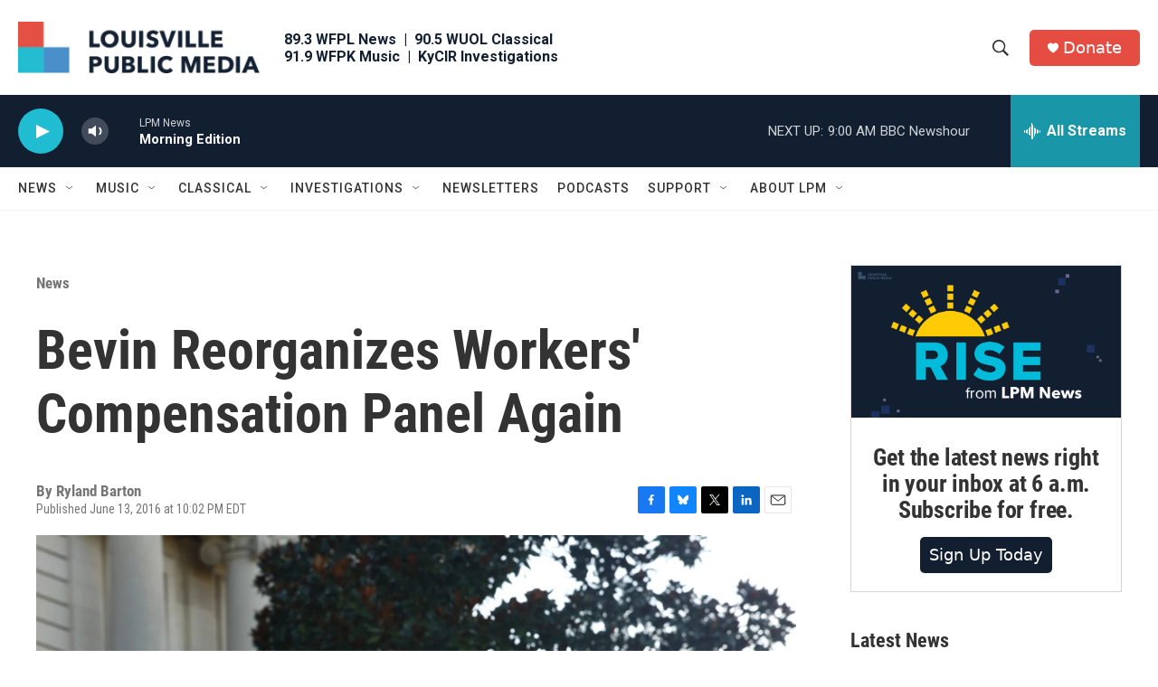

--- FILE ---
content_type: text/html; charset=utf-8
request_url: https://www.google.com/recaptcha/api2/aframe
body_size: 138
content:
<!DOCTYPE HTML><html><head><meta http-equiv="content-type" content="text/html; charset=UTF-8"></head><body><script nonce="jQ0PPnBQGQgj0JCL3GB-RA">/** Anti-fraud and anti-abuse applications only. See google.com/recaptcha */ try{var clients={'sodar':'https://pagead2.googlesyndication.com/pagead/sodar?'};window.addEventListener("message",function(a){try{if(a.source===window.parent){var b=JSON.parse(a.data);var c=clients[b['id']];if(c){var d=document.createElement('img');d.src=c+b['params']+'&rc='+(localStorage.getItem("rc::a")?sessionStorage.getItem("rc::b"):"");window.document.body.appendChild(d);sessionStorage.setItem("rc::e",parseInt(sessionStorage.getItem("rc::e")||0)+1);localStorage.setItem("rc::h",'1768903686494');}}}catch(b){}});window.parent.postMessage("_grecaptcha_ready", "*");}catch(b){}</script></body></html>